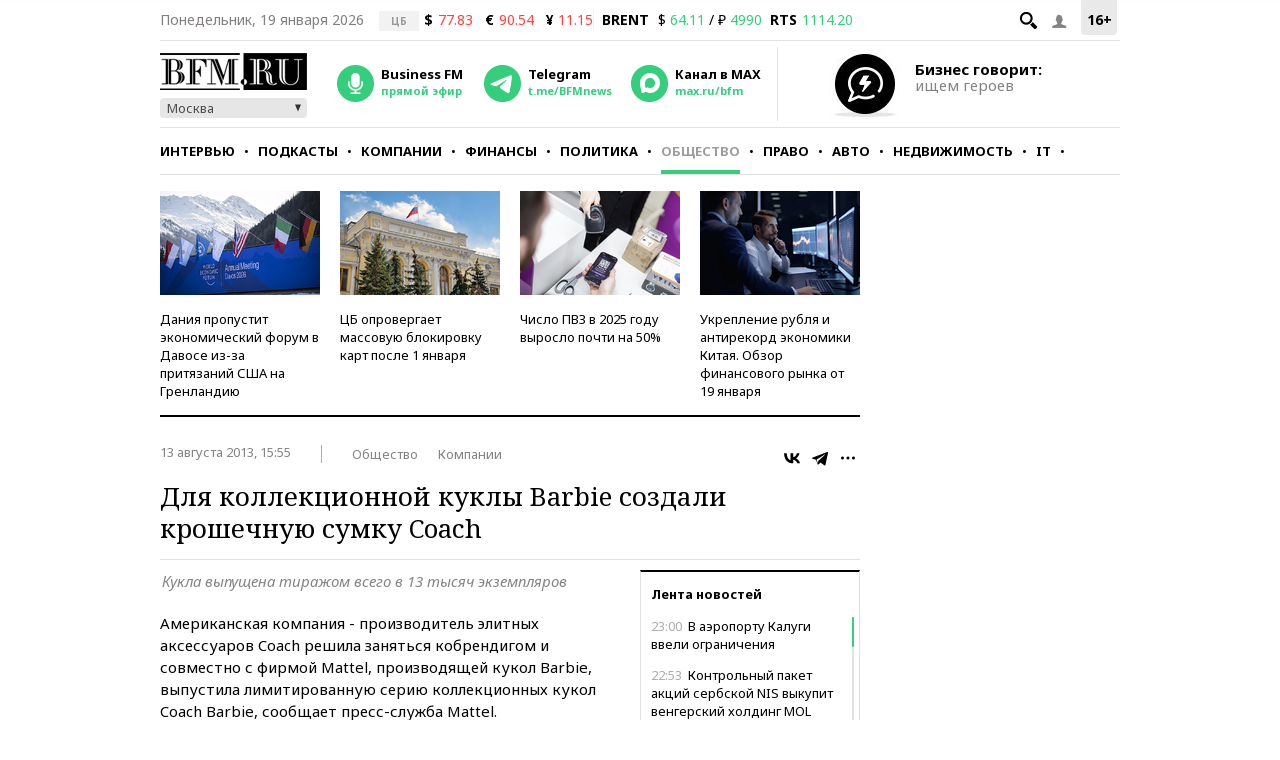

--- FILE ---
content_type: application/javascript
request_url: https://smi2.ru/counter/settings?payload=CMKIAhjb_56_vTM6JDk3YWZiMjliLWU1OTMtNDRhZC1hZGEyLTdhOWI0NDNhYjU2Mw&cb=_callbacks____0mkllwtop
body_size: 1527
content:
_callbacks____0mkllwtop("[base64]");